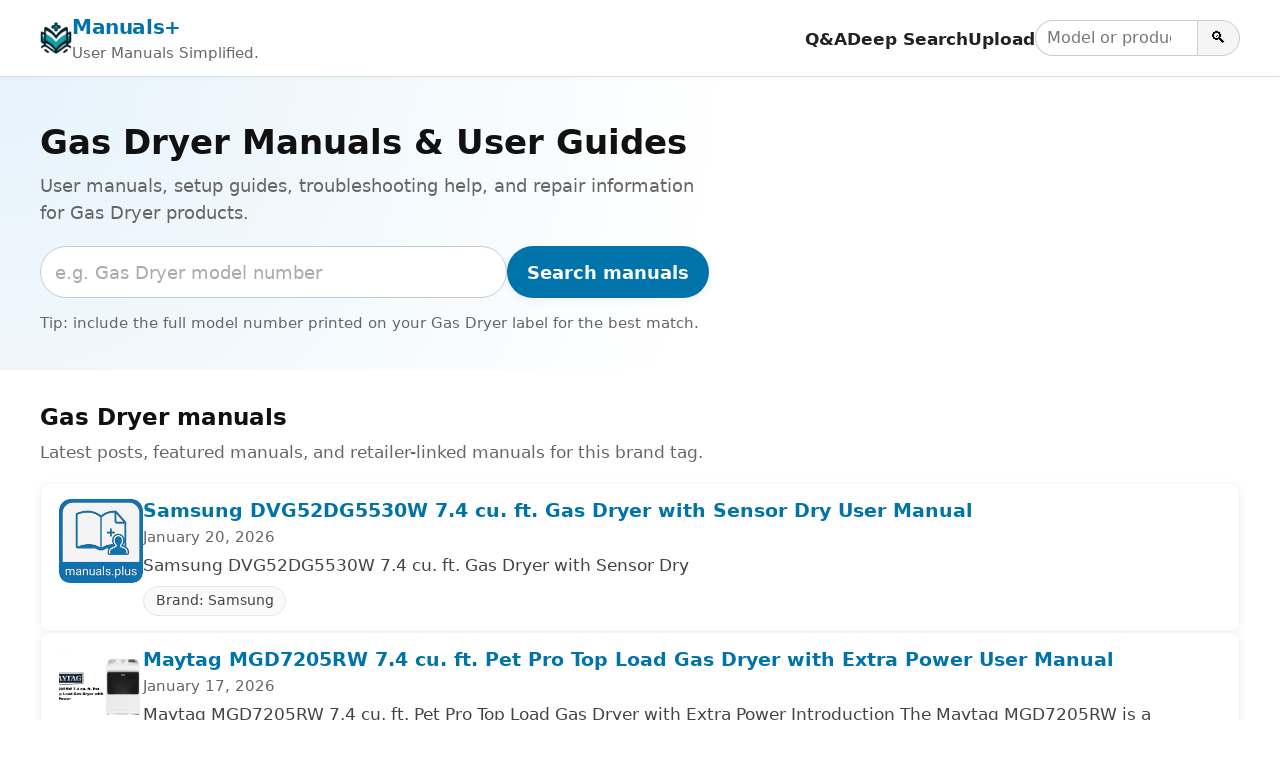

--- FILE ---
content_type: text/html; charset=UTF-8
request_url: https://manuals.plus/tag/gas-dryer
body_size: 12322
content:
<!DOCTYPE html><html lang="en-US"><head><meta charset="UTF-8"/>
<script>var __ezHttpConsent={setByCat:function(src,tagType,attributes,category,force,customSetScriptFn=null){var setScript=function(){if(force||window.ezTcfConsent[category]){if(typeof customSetScriptFn==='function'){customSetScriptFn();}else{var scriptElement=document.createElement(tagType);scriptElement.src=src;attributes.forEach(function(attr){for(var key in attr){if(attr.hasOwnProperty(key)){scriptElement.setAttribute(key,attr[key]);}}});var firstScript=document.getElementsByTagName(tagType)[0];firstScript.parentNode.insertBefore(scriptElement,firstScript);}}};if(force||(window.ezTcfConsent&&window.ezTcfConsent.loaded)){setScript();}else if(typeof getEzConsentData==="function"){getEzConsentData().then(function(ezTcfConsent){if(ezTcfConsent&&ezTcfConsent.loaded){setScript();}else{console.error("cannot get ez consent data");force=true;setScript();}});}else{force=true;setScript();console.error("getEzConsentData is not a function");}},};</script>
<script>var ezTcfConsent=window.ezTcfConsent?window.ezTcfConsent:{loaded:false,store_info:false,develop_and_improve_services:false,measure_ad_performance:false,measure_content_performance:false,select_basic_ads:false,create_ad_profile:false,select_personalized_ads:false,create_content_profile:false,select_personalized_content:false,understand_audiences:false,use_limited_data_to_select_content:false,};function getEzConsentData(){return new Promise(function(resolve){document.addEventListener("ezConsentEvent",function(event){var ezTcfConsent=event.detail.ezTcfConsent;resolve(ezTcfConsent);});});}</script>
<script>if(typeof _setEzCookies!=='function'){function _setEzCookies(ezConsentData){var cookies=window.ezCookieQueue;for(var i=0;i<cookies.length;i++){var cookie=cookies[i];if(ezConsentData&&ezConsentData.loaded&&ezConsentData[cookie.tcfCategory]){document.cookie=cookie.name+"="+cookie.value;}}}}
window.ezCookieQueue=window.ezCookieQueue||[];if(typeof addEzCookies!=='function'){function addEzCookies(arr){window.ezCookieQueue=[...window.ezCookieQueue,...arr];}}
addEzCookies([{name:"ezoab_309095",value:"mod275-c; Path=/; Domain=manuals.plus; Max-Age=7200",tcfCategory:"store_info",isEzoic:"true",},{name:"ezosuibasgeneris-1",value:"4d55027d-4559-439b-4f5e-4e609d2dae33; Path=/; Domain=manuals.plus; Expires=Thu, 21 Jan 2027 03:03:53 UTC; Secure; SameSite=None",tcfCategory:"understand_audiences",isEzoic:"true",}]);if(window.ezTcfConsent&&window.ezTcfConsent.loaded){_setEzCookies(window.ezTcfConsent);}else if(typeof getEzConsentData==="function"){getEzConsentData().then(function(ezTcfConsent){if(ezTcfConsent&&ezTcfConsent.loaded){_setEzCookies(window.ezTcfConsent);}else{console.error("cannot get ez consent data");_setEzCookies(window.ezTcfConsent);}});}else{console.error("getEzConsentData is not a function");_setEzCookies(window.ezTcfConsent);}</script><script type="text/javascript" data-ezscrex='false' data-cfasync='false'>window._ezaq = Object.assign({"edge_cache_status":12,"edge_response_time":89,"url":"https://manuals.plus/tag/gas-dryer"}, typeof window._ezaq !== "undefined" ? window._ezaq : {});</script><script type="text/javascript" data-ezscrex='false' data-cfasync='false'>window._ezaq = Object.assign({"ab_test_id":"mod275-c"}, typeof window._ezaq !== "undefined" ? window._ezaq : {});window.__ez=window.__ez||{};window.__ez.tf={};</script><script type="text/javascript" data-ezscrex='false' data-cfasync='false'>window.ezDisableAds = true;</script>
<script src="https://cmp.gatekeeperconsent.com/min.js" async></script>
<script data-ezscrex='false' data-cfasync='false' data-pagespeed-no-defer>var __ez=__ez||{};__ez.stms=Date.now();__ez.evt={};__ez.script={};__ez.ck=__ez.ck||{};__ez.template={};__ez.template.isOrig=true;__ez.queue=__ez.queue||function(){var e=0,i=0,t=[],n=!1,o=[],r=[],s=!0,a=function(e,i,n,o,r,s,a){var l=arguments.length>7&&void 0!==arguments[7]?arguments[7]:window,d=this;this.name=e,this.funcName=i,this.parameters=null===n?null:w(n)?n:[n],this.isBlock=o,this.blockedBy=r,this.deleteWhenComplete=s,this.isError=!1,this.isComplete=!1,this.isInitialized=!1,this.proceedIfError=a,this.fWindow=l,this.isTimeDelay=!1,this.process=function(){f("... func = "+e),d.isInitialized=!0,d.isComplete=!0,f("... func.apply: "+e);var i=d.funcName.split("."),n=null,o=this.fWindow||window;i.length>3||(n=3===i.length?o[i[0]][i[1]][i[2]]:2===i.length?o[i[0]][i[1]]:o[d.funcName]),null!=n&&n.apply(null,this.parameters),!0===d.deleteWhenComplete&&delete t[e],!0===d.isBlock&&(f("----- F'D: "+d.name),m())}},l=function(e,i,t,n,o,r,s){var a=arguments.length>7&&void 0!==arguments[7]?arguments[7]:window,l=this;this.name=e,this.path=i,this.async=o,this.defer=r,this.isBlock=t,this.blockedBy=n,this.isInitialized=!1,this.isError=!1,this.isComplete=!1,this.proceedIfError=s,this.fWindow=a,this.isTimeDelay=!1,this.isPath=function(e){return"/"===e[0]&&"/"!==e[1]},this.getSrc=function(e){return void 0!==window.__ezScriptHost&&this.isPath(e)&&"banger.js"!==this.name?window.__ezScriptHost+e:e},this.process=function(){l.isInitialized=!0,f("... file = "+e);var i=this.fWindow?this.fWindow.document:document,t=i.createElement("script");t.src=this.getSrc(this.path),!0===o?t.async=!0:!0===r&&(t.defer=!0),t.onerror=function(){var e={url:window.location.href,name:l.name,path:l.path,user_agent:window.navigator.userAgent};"undefined"!=typeof _ezaq&&(e.pageview_id=_ezaq.page_view_id);var i=encodeURIComponent(JSON.stringify(e)),t=new XMLHttpRequest;t.open("GET","//g.ezoic.net/ezqlog?d="+i,!0),t.send(),f("----- ERR'D: "+l.name),l.isError=!0,!0===l.isBlock&&m()},t.onreadystatechange=t.onload=function(){var e=t.readyState;f("----- F'D: "+l.name),e&&!/loaded|complete/.test(e)||(l.isComplete=!0,!0===l.isBlock&&m())},i.getElementsByTagName("head")[0].appendChild(t)}},d=function(e,i){this.name=e,this.path="",this.async=!1,this.defer=!1,this.isBlock=!1,this.blockedBy=[],this.isInitialized=!0,this.isError=!1,this.isComplete=i,this.proceedIfError=!1,this.isTimeDelay=!1,this.process=function(){}};function c(e,i,n,s,a,d,c,u,f){var m=new l(e,i,n,s,a,d,c,f);!0===u?o[e]=m:r[e]=m,t[e]=m,h(m)}function h(e){!0!==u(e)&&0!=s&&e.process()}function u(e){if(!0===e.isTimeDelay&&!1===n)return f(e.name+" blocked = TIME DELAY!"),!0;if(w(e.blockedBy))for(var i=0;i<e.blockedBy.length;i++){var o=e.blockedBy[i];if(!1===t.hasOwnProperty(o))return f(e.name+" blocked = "+o),!0;if(!0===e.proceedIfError&&!0===t[o].isError)return!1;if(!1===t[o].isComplete)return f(e.name+" blocked = "+o),!0}return!1}function f(e){var i=window.location.href,t=new RegExp("[?&]ezq=([^&#]*)","i").exec(i);"1"===(t?t[1]:null)&&console.debug(e)}function m(){++e>200||(f("let's go"),p(o),p(r))}function p(e){for(var i in e)if(!1!==e.hasOwnProperty(i)){var t=e[i];!0===t.isComplete||u(t)||!0===t.isInitialized||!0===t.isError?!0===t.isError?f(t.name+": error"):!0===t.isComplete?f(t.name+": complete already"):!0===t.isInitialized&&f(t.name+": initialized already"):t.process()}}function w(e){return"[object Array]"==Object.prototype.toString.call(e)}return window.addEventListener("load",(function(){setTimeout((function(){n=!0,f("TDELAY -----"),m()}),5e3)}),!1),{addFile:c,addFileOnce:function(e,i,n,o,r,s,a,l,d){t[e]||c(e,i,n,o,r,s,a,l,d)},addDelayFile:function(e,i){var n=new l(e,i,!1,[],!1,!1,!0);n.isTimeDelay=!0,f(e+" ...  FILE! TDELAY"),r[e]=n,t[e]=n,h(n)},addFunc:function(e,n,s,l,d,c,u,f,m,p){!0===c&&(e=e+"_"+i++);var w=new a(e,n,s,l,d,u,f,p);!0===m?o[e]=w:r[e]=w,t[e]=w,h(w)},addDelayFunc:function(e,i,n){var o=new a(e,i,n,!1,[],!0,!0);o.isTimeDelay=!0,f(e+" ...  FUNCTION! TDELAY"),r[e]=o,t[e]=o,h(o)},items:t,processAll:m,setallowLoad:function(e){s=e},markLoaded:function(e){if(e&&0!==e.length){if(e in t){var i=t[e];!0===i.isComplete?f(i.name+" "+e+": error loaded duplicate"):(i.isComplete=!0,i.isInitialized=!0)}else t[e]=new d(e,!0);f("markLoaded dummyfile: "+t[e].name)}},logWhatsBlocked:function(){for(var e in t)!1!==t.hasOwnProperty(e)&&u(t[e])}}}();__ez.evt.add=function(e,t,n){e.addEventListener?e.addEventListener(t,n,!1):e.attachEvent?e.attachEvent("on"+t,n):e["on"+t]=n()},__ez.evt.remove=function(e,t,n){e.removeEventListener?e.removeEventListener(t,n,!1):e.detachEvent?e.detachEvent("on"+t,n):delete e["on"+t]};__ez.script.add=function(e){var t=document.createElement("script");t.src=e,t.async=!0,t.type="text/javascript",document.getElementsByTagName("head")[0].appendChild(t)};__ez.dot=__ez.dot||{};__ez.queue.addFileOnce('/detroitchicago/boise.js', '/detroitchicago/boise.js?gcb=195-10&cb=5', true, [], true, false, true, false);__ez.queue.addFileOnce('/parsonsmaize/abilene.js', '/parsonsmaize/abilene.js?gcb=195-10&cb=e80eca0cdb', true, [], true, false, true, false);__ez.queue.addFileOnce('/parsonsmaize/mulvane.js', '/parsonsmaize/mulvane.js?gcb=195-10&cb=e75e48eec0', true, ['/parsonsmaize/abilene.js'], true, false, true, false);__ez.queue.addFileOnce('/detroitchicago/birmingham.js', '/detroitchicago/birmingham.js?gcb=195-10&cb=539c47377c', true, ['/parsonsmaize/abilene.js'], true, false, true, false);</script>
<script data-ezscrex="false" type="text/javascript" data-cfasync="false">window._ezaq = Object.assign({"ad_cache_level":0,"adpicker_placement_cnt":0,"ai_placeholder_cache_level":0,"ai_placeholder_placement_cnt":-1,"article_category":"Gas Dryer","domain":"manuals.plus","domain_id":309095,"ezcache_level":1,"ezcache_skip_code":0,"has_bad_image":0,"has_bad_words":0,"is_sitespeed":0,"lt_cache_level":0,"response_size":39473,"response_size_orig":33712,"response_time_orig":65,"template_id":5,"url":"https://manuals.plus/tag/gas-dryer","word_count":0,"worst_bad_word_level":0}, typeof window._ezaq !== "undefined" ? window._ezaq : {});__ez.queue.markLoaded('ezaqBaseReady');</script>
<script type='text/javascript' data-ezscrex='false' data-cfasync='false'>
window.ezAnalyticsStatic = true;

function analyticsAddScript(script) {
	var ezDynamic = document.createElement('script');
	ezDynamic.type = 'text/javascript';
	ezDynamic.innerHTML = script;
	document.head.appendChild(ezDynamic);
}
function getCookiesWithPrefix() {
    var allCookies = document.cookie.split(';');
    var cookiesWithPrefix = {};

    for (var i = 0; i < allCookies.length; i++) {
        var cookie = allCookies[i].trim();

        for (var j = 0; j < arguments.length; j++) {
            var prefix = arguments[j];
            if (cookie.indexOf(prefix) === 0) {
                var cookieParts = cookie.split('=');
                var cookieName = cookieParts[0];
                var cookieValue = cookieParts.slice(1).join('=');
                cookiesWithPrefix[cookieName] = decodeURIComponent(cookieValue);
                break; // Once matched, no need to check other prefixes
            }
        }
    }

    return cookiesWithPrefix;
}
function productAnalytics() {
	var d = {"pr":[6,3],"omd5":"f478d5b549b1ca03534e4eea7dd0c525","nar":"risk score"};
	d.u = _ezaq.url;
	d.p = _ezaq.page_view_id;
	d.v = _ezaq.visit_uuid;
	d.ab = _ezaq.ab_test_id;
	d.e = JSON.stringify(_ezaq);
	d.ref = document.referrer;
	d.c = getCookiesWithPrefix('active_template', 'ez', 'lp_');
	if(typeof ez_utmParams !== 'undefined') {
		d.utm = ez_utmParams;
	}

	var dataText = JSON.stringify(d);
	var xhr = new XMLHttpRequest();
	xhr.open('POST','/ezais/analytics?cb=1', true);
	xhr.onload = function () {
		if (xhr.status!=200) {
            return;
		}

        if(document.readyState !== 'loading') {
            analyticsAddScript(xhr.response);
            return;
        }

        var eventFunc = function() {
            if(document.readyState === 'loading') {
                return;
            }
            document.removeEventListener('readystatechange', eventFunc, false);
            analyticsAddScript(xhr.response);
        };

        document.addEventListener('readystatechange', eventFunc, false);
	};
	xhr.setRequestHeader('Content-Type','text/plain');
	xhr.send(dataText);
}
__ez.queue.addFunc("productAnalytics", "productAnalytics", null, true, ['ezaqBaseReady'], false, false, false, true);
</script><base href="https://manuals.plus/tag/gas-dryer"/>

<meta http-equiv="X-UA-Compatible" content="IE=edge"/>
<meta name="viewport" content="width=device-width, initial-scale=1, viewport-fit=cover"/>

<title>Gas Dryer Manuals &amp; User Guides - Manuals+</title>
<meta name="description" content="User manuals, setup guides, troubleshooting help, and repair information for Gas Dryer products."/>
<link rel="canonical" href="https://manuals.plus/tag/gas-dryer"/>

<link rel="alternate" hreflang="en" href="https://manuals.plus/tag/gas-dryer"/>
<link rel="alternate" hreflang="x-default" href="https://manuals.plus/tag/gas-dryer"/>


<link rel="icon" href="https://manuals.plus/favicon.ico" sizes="any"/>
<link rel="icon" type="image/png" sizes="96x96" href="https://manuals.plus/favicon-96x96.png"/>
<link rel="apple-touch-icon" href="https://manuals.plus/apple-touch-icon.png"/>

<meta property="og:type" content="website"/>
<meta property="og:title" content="Gas Dryer Manuals &amp; User Guides - Manuals+"/>
<meta property="og:description" content="User manuals, setup guides, troubleshooting help, and repair information for Gas Dryer products."/>
<meta property="og:url" content="https://manuals.plus/tag/gas-dryer"/>
<meta property="og:site_name" content="Manuals+"/>

<meta name="twitter:card" content="summary_large_image"/>
<meta name="twitter:title" content="Gas Dryer Manuals &amp; User Guides - Manuals+"/>
<meta name="twitter:description" content="User manuals, setup guides, troubleshooting help, and repair information for Gas Dryer products."/>

<meta name="category" content="Gas Dryer"/>

<link rel="preconnect" href="https://manuals.plus" crossorigin=""/>
<link rel="dns-prefetch" href="//manuals.plus"/>

<link rel="preconnect" href="https://pagead2.googlesyndication.com" crossorigin=""/>
<link rel="dns-prefetch" href="//pagead2.googlesyndication.com"/>
<link rel="preconnect" href="https://securepubads.g.doubleclick.net" crossorigin=""/>
<link rel="dns-prefetch" href="//securepubads.g.doubleclick.net"/>

<style>
.manual-card-title,.site-description,.video-card .meta,.video-card .title{text-overflow:ellipsis;overflow:hidden;white-space:nowrap}
:root{--brand:#0073aa;--brand-dark:#005885;--bg:#ffffff;--border:#e0e0e0;--text:#111111;--muted:#666666;--radius:10px;--shadow:0 2px 10px rgba(0,0,0,.06);--max-width:1200px}
*,::after,::before{box-sizing:border-box;margin:0;padding:0}
html{font-size:18px;-webkit-text-size-adjust:100%;line-height:1.5}
body{margin:0;font-family:-apple-system,BlinkMacSystemFont,"Segoe UI",Roboto,Oxygen,Ubuntu,Cantarell,"Fira Sans","Droid Sans","Helvetica Neue",sans-serif;color:var(--text);background:var(--bg);-webkit-font-smoothing:antialiased}
img{max-width:100%;height:auto;border-style:none}
a{color:var(--brand);text-decoration:none}
a:hover{color:var(--brand-dark);text-decoration:underline}
button,input{font:inherit}
button{cursor:pointer}
.wrap{max-width:var(--max-width);margin:0 auto;padding:0 1rem}

.site{min-height:100vh;display:flex;flex-direction:column}
.site-header{position:sticky;top:0;z-index:10;background:#fff;border-bottom:1px solid var(--border);box-shadow:0 1px 4px rgba(0,0,0,.04)}
.header-inner{display:flex;align-items:center;justify-content:space-between;gap:1rem;flex-wrap:wrap;padding:.7rem 0}
.site-branding{display:flex;align-items:center;gap:.6rem;min-width:0}
.site-logo{display:inline-block;width:32px;height:32px;border-radius:7px}
.site-title{font-weight:700;font-size:1.1rem;letter-spacing:-.02em;white-space:nowrap}
.site-description{font-size:.85rem;color:var(--muted)}

/* category.php header nav */
.main-navigation{display:flex;align-items:center;gap:1rem;margin-left:auto}
.menu-toggle{display:none;border:0;background:0;font-size:1.4rem;padding:.25rem .5rem}
.menu-wrapper{list-style:none;display:flex;align-items:center;gap:1rem}
.menu-item a{font-weight:600;font-size:.93rem;color:#222}
.menu-item a:hover{text-decoration:none;color:var(--brand)}
.header-search-form{display:flex;align-items:center;gap:0}
.header-search-field{padding:.3rem .6rem;border:1px solid #ccc;border-right:none;border-radius:999px 0 0 999px;font-size:.9rem;width:9rem}
.header-search-submit{border:1px solid #ccc;border-radius:0 999px 999px 0;padding:.3rem .7rem;background:#f5f5f5;font-size:.9rem}
.header-search-submit:hover{background:#e8e8e8}

.site-content{flex:1 0 auto}

.brand-hero{padding:2.5rem 1rem 2rem;background:radial-gradient(circle at top left,#e6f3fb 0,transparent 55%),#fff}
.brand-hero-inner{max-width:var(--max-width);margin:0 auto;display:grid;grid-template-columns:minmax(0,2.2fr) minmax(0,1.6fr);gap:2.5rem;align-items:center}
.brand-hero-title{font-size:1.9rem;line-height:1.2;margin-bottom:.5rem}
.brand-hero-subtitle{font-size:1rem;color:var(--muted);margin-bottom:1.1rem}
.brand-hero-search-form{display:flex;flex-wrap:wrap;gap:.5rem;margin-bottom:.75rem}
.brand-hero-search-field{flex:1 1 320px;min-width:0;padding:.65rem .8rem;border-radius:999px;border:1px solid #ccc}
.brand-hero-search-field::placeholder{color:#aaa}
.brand-button-primary{background:var(--brand);color:#fff;border-radius:999px;border:none;padding:.65rem 1.1rem;font-weight:600;box-shadow:var(--shadow)}
.brand-button-primary:hover{background:var(--brand-dark);box-shadow:0 3px 10px rgba(0,0,0,.12)}
.brand-hero-meta{font-size:.85rem;color:var(--muted)}

.brand-hero-aside{background:#fff;box-shadow:var(--shadow);border-radius:var(--radius);padding:1.25rem 1.35rem;border:1px solid rgba(0,0,0,.04)}
.brand-hero-aside h2{font-size:1rem;font-weight:600;margin-bottom:.4rem}
.brand-meta-list{list-style:none;margin:0;padding:0;font-size:.9rem;color:var(--muted)}
.brand-meta-list li{margin:.25rem 0}

.brand-section{padding:1.75rem 1rem 1.5rem}
.brand-section-inner{max-width:var(--max-width);margin:0 auto}
.brand-section-header{margin-bottom:1rem}
.brand-section-header h2{font-size:1.25rem;margin-bottom:.3rem}
.brand-section-header p{font-size:.95rem;color:var(--muted)}

/* FULL-WIDTH ROW LIST */
.manuals-list{display:flex;flex-direction:column;gap:12px}
.manual-row{
  background:#fff;
  border:1px solid rgba(0,0,0,.04);
  border-radius:var(--radius);
  box-shadow:var(--shadow);
  padding:.85rem 1rem;
  display:flex;
  gap:1rem;
  align-items:flex-start
}
.manual-row-thumb{
  flex:0 0 84px;
  width:84px;
  height:84px;
  border-radius:10px;
  overflow:hidden;
  background:#f4f4f4
}
.manual-row-thumb img{width:100%;height:100%;object-fit:cover}
.manual-row-body{flex:1 1 auto;min-width:0}
.manual-row-title{font-size:1.05rem;margin:0 0 .2rem;line-height:1.25}
.manual-row-meta{font-size:.85rem;color:var(--muted);margin-bottom:.3rem}
.manual-row-desc{font-size:.95rem;color:#444}
.manual-row-badges{margin-top:.45rem;display:flex;gap:.4rem;flex-wrap:wrap}
.manual-badge{
  display:inline-flex;
  align-items:center;
  font-size:.8rem;
  border:1px solid #e6e6e6;
  border-radius:999px;
  padding:.18rem .65rem;
  color:#444;
  background:#fafafa
}

/* Upload list */
.user-uploaded-manuals-list{list-style:disc;margin:0;padding-left:1.25em}
.user-uploaded-manuals-item{margin-bottom:1.2rem}
.user-uploaded-manuals-item .entry-title{font-size:1rem;margin:0 0 .25rem}

/* Videos (unchanged grid style) */
.video-grid{display:grid;grid-template-columns:repeat(auto-fill,minmax(260px,1fr));gap:16px}
.video-card{border:1px solid #eee;border-radius:12px;overflow:hidden;background:#fff;box-shadow:var(--shadow)}
.video-card .thumb{position:relative;aspect-ratio:16/9;background:#f4f4f4;overflow:hidden}
.video-card .thumb img{width:100%;height:100%;object-fit:cover}
.video-card .play-overlay{position:absolute;top:50%;left:50%;transform:translate(-50%,-50%);width:60px;height:60px;background:rgba(0,0,0,.5);border-radius:50%;display:flex;align-items:center;justify-content:center}
.video-card .play-overlay div{width:0;height:0;margin-left:4px;border-left:18px solid #fff;border-top:10px solid transparent;border-bottom:10px solid transparent}
.video-card .info{padding:10px 12px}
.video-card .title{font-size:15px;line-height:1.3;margin:0 0 6px}
.video-card .meta{font-size:12px;color:#666}

/* Pagination */
.pagination{display:flex;justify-content:center;gap:.35rem;margin:1.25rem 0 0;font-size:.9rem;flex-wrap:wrap}
.pagination a,.pagination span{padding:.35rem .7rem;border-radius:999px;border:1px solid #ddd;text-decoration:none}
.pagination .current{background:var(--brand);color:#fff;border-color:var(--brand)}
.pagination a:hover{border-color:var(--brand-dark);color:var(--brand-dark)}

/* Restored footer styling */
.site-footer{border-top:1px solid var(--border);margin-top:1.5rem;background:#fafafa}
.footer-inner{max-width:var(--max-width);margin:0 auto;padding:1.4rem 1rem 1.6rem}
.site-info{font-size:.85rem;color:var(--muted)}
.site-info-links a{margin-right:.4rem}
.site-info small{font-size:.8rem;color:#777}

@media (max-width:900px){
  .brand-hero-inner{grid-template-columns:1fr;gap:1.5rem}
}
@media (max-width:780px){
  .main-navigation{margin-left:auto}
  .menu-toggle{display:block}
  .menu-wrapper{
    position:absolute;top:100%;right:1rem;background:#fff;border-radius:var(--radius);
    border:1px solid var(--border);box-shadow:var(--shadow);padding:.5rem .75rem;
    flex-direction:column;align-items:flex-start;min-width:190px;display:none
  }
  .main-navigation.toggled .menu-wrapper{display:flex}
  .site-description{display:none}
}
@media (max-width:520px){
  .manual-row{flex-direction:column}
  .manual-row-thumb{width:100%;height:160px;flex:0 0 auto}
}

.screen-reader-text{position:absolute;width:1px;height:1px;padding:0;margin:-1px;overflow:hidden;clip:rect(0,0,0,0);white-space:nowrap;border:0}
</style>

<script>
document.addEventListener("DOMContentLoaded",function(){
  var t=document.getElementById("nav-toggle");
  var n=document.getElementById("primary-nav");
  if(t&&n){
    t.addEventListener("click",function(){
      var e="true"===t.getAttribute("aria-expanded");
      t.setAttribute("aria-expanded",String(!e));
      n.classList.toggle("toggled");
    });
  }
});
</script>

<script async="" src="https://pagead2.googlesyndication.com/pagead/js/adsbygoogle.js?client=ca-pub-0545639743190253" crossorigin="anonymous"></script>
<style>body{font-family:-apple-system,system-ui,BlinkMacSystemFont,'Segoe UI',Roboto,Oxygen,Ubuntu,Cantarell,'Fira Sans','Droid Sans','Helvetica Neue',sans-serif}code{font-family:Menlo,Consolas,Monaco,Liberation Mono,Lucida Console,monospace}</style><script type='text/javascript'>
var ezoTemplate = 'orig_site';
var ezouid = '1';
var ezoFormfactor = '1';
</script><script data-ezscrex="false" type='text/javascript'>
var soc_app_id = '0';
var did = 309095;
var ezdomain = 'manuals.plus';
var ezoicSearchable = 1;
</script></head>

<body><script id="rewarded-custom-ezoic" src="https://g.ezoic.net/porpoiseant/rcs.js?did=309095&url=https%3A%2F%2Fmanuals.plus%2Ftag%2Fgas-dryer" async></script>
<div class="site">
  <!-- category.php header -->
  <header class="site-header" id="masthead">
    <div class="wrap header-inner">
      <div class="site-branding">
        <a href="https://manuals.plus" class="site-logo" aria-label="Manuals+ home">
          <img src="https://manuals.plus/logo.png" alt="Manuals+ logo" width="32" height="32" loading="eager" fetchpriority="high"/>
        </a>
        <div>
          <div class="site-title"><a href="https://manuals.plus">Manuals+</a></div>
          <div class="site-description">User Manuals Simplified.</div>
        </div>
      </div>

      <nav class="main-navigation" aria-label="Primary navigation" id="primary-nav">
        <button id="nav-toggle" class="menu-toggle" aria-expanded="false" aria-controls="primary-menu">
          ☰ <span class="screen-reader-text">Toggle navigation</span>
        </button>
        <ul id="primary-menu" class="menu-wrapper">
          <li class="menu-item"><a href="https://manuals.plus/qa">Q&amp;A</a></li>
          <li class="menu-item"><a href="https://manuals.plus/deep-search">Deep Search</a></li>
          <li class="menu-item"><a href="https://manuals.plus/upload">Upload</a></li>
          <li class="menu-item">
            <form class="header-search-form" role="search" method="get" action="https://manuals.plus/deep-search">
              <label for="header-search" class="screen-reader-text">Search manuals</label>
              <input id="header-search" class="header-search-field" type="search" name="query" placeholder="Model or product name"/>
              <button class="header-search-submit" type="submit" aria-label="Search">🔍</button>
            </form>
          </li>
        </ul>
      </nav>
    </div>
  </header>

  <main class="site-content" id="content">
    <section class="brand-hero" aria-labelledby="brand-hero-title">
      <div class="brand-hero-inner">
        <div>
          <h1 class="brand-hero-title" id="brand-hero-title">
            Gas Dryer Manuals &amp; User Guides
          </h1>
          <p class="brand-hero-subtitle">User manuals, setup guides, troubleshooting help, and repair information for Gas Dryer products.</p>

          <!-- Single-field search; tag only in placeholder -->
          <form class="brand-hero-search-form" role="search" method="get" action="https://manuals.plus/deep-search">
            <label for="tag-search" class="screen-reader-text">Search manuals</label>
            <input id="tag-search" name="query" class="brand-hero-search-field" type="search" placeholder="e.g. Gas Dryer model number" autocomplete="off"/>
            <button type="submit" class="brand-button-primary">Search manuals</button>
          </form>

          <p class="brand-hero-meta">
            Tip: include the full model number printed on your Gas Dryer label for the best match.          </p>
        </div>
              </div>
    </section>

  
    <!-- Unified list -->
    <section class="brand-section">
      <div class="brand-section-inner">
        <div class="brand-section-header">
          <h2>Gas Dryer manuals</h2>
          <p>Latest posts, featured manuals, and retailer-linked manuals for this brand tag.</p>
        </div>

                  <div class="manuals-list">
                                        <article class="manual-row">
                <div class="manual-row-thumb">
                  <a href="https://manuals.plus/samsung/samsung-dvg52dg5530w-7-4-cu-ft-gas-dryer-with-sensor-dry-user-manual">
                    <img src="https://manuals.plus/doc-icon.png" alt="Samsung DVG52DG5530W 7.4 cu. ft. Gas Dryer with Sensor Dry User Manual" loading="lazy" decoding="async"/>
                  </a>
                </div>

                <div class="manual-row-body">
                  <h3 class="manual-row-title">
                    <a href="https://manuals.plus/samsung/samsung-dvg52dg5530w-7-4-cu-ft-gas-dryer-with-sensor-dry-user-manual">Samsung DVG52DG5530W 7.4 cu. ft. Gas Dryer with Sensor Dry User Manual</a>
                  </h3>

                                      <div class="manual-row-meta">January 20, 2026</div>
                  
                                      <div class="manual-row-desc">Samsung DVG52DG5530W 7.4 cu. ft. Gas Dryer with Sensor Dry</div>
                  
                  <div class="manual-row-badges">
                                          <a class="manual-badge" href="https://manuals.plus/category/samsung">
                        Brand: Samsung                      </a>
                                      </div>
                </div>
              </article>
                                        <article class="manual-row">
                <div class="manual-row-thumb">
                  <a href="https://manuals.plus/maytag/maytag-mgd7205rw-7-4-cu-ft-pet-pro-top-load-gas-dryer-with-extra-power-user-manual">
                    <img src="https://manuals.plus/wp-content/uploads/2026/01/Maytag‑MGD7205RW‑7.4‑cu.ft_.‑Pet‑Pro‑Top‑Load‑Gas‑Dryer‑with‑Extra‑Power‑featured-1-150x150.png" alt="Maytag MGD7205RW 7.4 cu. ft. Pet Pro Top Load Gas Dryer with Extra Power User Manual" loading="lazy" decoding="async"/>
                  </a>
                </div>

                <div class="manual-row-body">
                  <h3 class="manual-row-title">
                    <a href="https://manuals.plus/maytag/maytag-mgd7205rw-7-4-cu-ft-pet-pro-top-load-gas-dryer-with-extra-power-user-manual">Maytag MGD7205RW 7.4 cu. ft. Pet Pro Top Load Gas Dryer with Extra Power User Manual</a>
                  </h3>

                                      <div class="manual-row-meta">January 17, 2026</div>
                  
                                      <div class="manual-row-desc">Maytag MGD7205RW 7.4 cu. ft. Pet Pro Top Load Gas Dryer with Extra Power Introduction The Maytag MGD7205RW is a 7.4 cubic‑foot pet‑friendly gas dryer built for families and households that need large capacity, strong drying performance, and convenient pet‑hair management.…</div>
                  
                  <div class="manual-row-badges">
                                          <a class="manual-badge" href="https://manuals.plus/category/maytag">
                        Brand: Maytag                      </a>
                                      </div>
                </div>
              </article>
                                        <article class="manual-row">
                <div class="manual-row-thumb">
                  <a href="https://manuals.plus/lg/lg-dlgx4001w-7-4-cu-ft-gas-dryer-with-turbosteam-and-built-in-intelligence-user-manual">
                    <img src="https://manuals.plus/wp-content/uploads/2026/01/LG-DLGX4001W-7.4-cu.-ft.-Gas-Dryer-with-TurboSteam-and-Built-In-Intelligence-featured-1-150x150.png" alt="LG DLGX4001W 7.4 cu. ft. Gas Dryer with TurboSteam and Built-In Intelligence User Manual" loading="lazy" decoding="async"/>
                  </a>
                </div>

                <div class="manual-row-body">
                  <h3 class="manual-row-title">
                    <a href="https://manuals.plus/lg/lg-dlgx4001w-7-4-cu-ft-gas-dryer-with-turbosteam-and-built-in-intelligence-user-manual">LG DLGX4001W 7.4 cu. ft. Gas Dryer with TurboSteam and Built-In Intelligence User Manual</a>
                  </h3>

                                      <div class="manual-row-meta">January 16, 2026</div>
                  
                                      <div class="manual-row-desc">LG DLGX4001W 7.4 cu. ft. Gas Dryer with TurboSteam and Built-In Intelligence Introduction The LG DLGX4001W is a high-performance 7.4 cu. ft. gas dryer designed to streamline laundry day with advanced automation and steam capabilities. It is the gas-powered counterpart…</div>
                  
                  <div class="manual-row-badges">
                                          <a class="manual-badge" href="https://manuals.plus/category/lg">
                        Brand: LG                      </a>
                                      </div>
                </div>
              </article>
                                        <article class="manual-row">
                <div class="manual-row-thumb">
                  <a href="https://manuals.plus/lg/lg-dlex7880we-5-5-cu-ft-smart-wi-fi-enabled-top-load-washer-and-7-3-cu-ft-smart-wi-fi-enabled-gas-dryer-user-guide">
                    <img src="https://manuals.plus/wp-content/uploads/2026/01/LG‑DLEX7880WE‑5.5‑cu.ft_.‑Smart‑Wi‑Fi‑Enabled‑Top‑Load‑Washer‑and‑7.3‑cu.ft_.‑Smart‑Wi‑Fi‑Enabled‑Gas‑Dryer‑featured-150x150.png" alt="LG DLEX7880WE 5.5 cu. ft. Smart wi-fi Enabled Top Load Washer and 7.3 cu. ft. Smart Wi-Fi Enabled Gas Dryer User Guide" loading="lazy" decoding="async"/>
                  </a>
                </div>

                <div class="manual-row-body">
                  <h3 class="manual-row-title">
                    <a href="https://manuals.plus/lg/lg-dlex7880we-5-5-cu-ft-smart-wi-fi-enabled-top-load-washer-and-7-3-cu-ft-smart-wi-fi-enabled-gas-dryer-user-guide">LG DLEX7880WE 5.5 cu. ft. Smart wi-fi Enabled Top Load Washer and 7.3 cu. ft. Smart Wi-Fi Enabled Gas Dryer User Guide</a>
                  </h3>

                                      <div class="manual-row-meta">January 16, 2026</div>
                  
                                      <div class="manual-row-desc">LG DLEX7880WE 5.5 cu. ft. Smart wi-fi Enabled Top Load Washer and 7.3 cu. ft. Smart Wi-Fi Enabled Gas Dryer Introduction This LG laundry pair is a high-capacity, smart-enabled duo designed for modern homes that require efficiency without sacrificing fabric…</div>
                  
                  <div class="manual-row-badges">
                                          <a class="manual-badge" href="https://manuals.plus/category/lg">
                        Brand: LG                      </a>
                                      </div>
                </div>
              </article>
                                        <article class="manual-row">
                <div class="manual-row-thumb">
                  <a href="https://manuals.plus/lg/lg-wt7400cv-dlg7401ve-5-5-cu-ft-mega-capacity-top-load-washer-and-7-3-cu-ft-ultra-large-capacity-gas-dryer-user-manual">
                    <img src="https://manuals.plus/wp-content/uploads/2026/01/LG‑WT7400CV‑DLG7401VE‑5.5‑cu.ft_.‑Mega‑Capacity‑Top‑Load‑Washer‑and‑7.3‑cu.ft_.‑Ultra‑Large‑Capacity‑Gas‑Dryer‑featured-1-150x150.png" alt="LG WT7400CV-DLG7401VE 5.5 cu. ft. Mega Capacity Top Load Washer and 7.3 cu. ft. Ultra Large Capacity Gas Dryer User Manual" loading="lazy" decoding="async"/>
                  </a>
                </div>

                <div class="manual-row-body">
                  <h3 class="manual-row-title">
                    <a href="https://manuals.plus/lg/lg-wt7400cv-dlg7401ve-5-5-cu-ft-mega-capacity-top-load-washer-and-7-3-cu-ft-ultra-large-capacity-gas-dryer-user-manual">LG WT7400CV-DLG7401VE 5.5 cu. ft. Mega Capacity Top Load Washer and 7.3 cu. ft. Ultra Large Capacity Gas Dryer User Manual</a>
                  </h3>

                                      <div class="manual-row-meta">January 16, 2026</div>
                  
                                      <div class="manual-row-desc">LG WT7400CV-DLG7401VE 5.5 cu. ft. Mega Capacity Top Load Washer and 7.3 cu. ft. Ultra Large Capacity Gas Dryer Introduction The LG WT7400CV / DLG7401VE laundry pair combines a 5.5 cubic-foot mega-capacity top-load washer with a 7.3 cubic-foot ultra-large capacity…</div>
                  
                  <div class="manual-row-badges">
                                          <a class="manual-badge" href="https://manuals.plus/category/lg">
                        Brand: LG                      </a>
                                      </div>
                </div>
              </article>
                                        <article class="manual-row">
                <div class="manual-row-thumb">
                  <a href="https://manuals.plus/lg/lg-wm8980hva-dlgx8981v-5-2-cu-ft-front-load-washer-and-9-0-cu-ft-gas-dryer-with-built-in-intelligence-user-manual-2">
                    <img src="https://manuals.plus/doc-icon.png" alt="LG WM8980HVA-DLGX8981V 5.2 cu. ft. Front Load Washer and 9.0 cu. ft. Gas Dryer with Built-In Intelligence User Manual" loading="lazy" decoding="async"/>
                  </a>
                </div>

                <div class="manual-row-body">
                  <h3 class="manual-row-title">
                    <a href="https://manuals.plus/lg/lg-wm8980hva-dlgx8981v-5-2-cu-ft-front-load-washer-and-9-0-cu-ft-gas-dryer-with-built-in-intelligence-user-manual-2">LG WM8980HVA-DLGX8981V 5.2 cu. ft. Front Load Washer and 9.0 cu. ft. Gas Dryer with Built-In Intelligence User Manual</a>
                  </h3>

                                      <div class="manual-row-meta">January 12, 2026</div>
                  
                                      <div class="manual-row-desc">LG WM8980HVA-DLGX8981V 5.2 cu. ft. Front Load Washer and 9.0 cu. ft. Gas Dryer with Built-In Intelligence</div>
                  
                  <div class="manual-row-badges">
                                          <a class="manual-badge" href="https://manuals.plus/category/lg">
                        Brand: LG                      </a>
                                      </div>
                </div>
              </article>
                                        <article class="manual-row">
                <div class="manual-row-thumb">
                  <a href="https://manuals.plus/lg/lg-wm8980hva-dlgx8981v-5-2-cu-ft-front-load-washer-and-9-0-cu-ft-gas-dryer-with-built-in-intelligence-user-manual">
                    <img src="https://manuals.plus/wp-content/uploads/2026/01/LG-WM8980HVA-DLGX8981V-5.2-cu.-ft.-Front-Load-Washer-and-9.0-cu.ft_.-Gas-Dryer-with-Built-In-Intelligence-featured-1-150x150.png" alt="LG WM8980HVA-DLGX8981V 5.2 cu. ft. Front Load Washer and 9.0 cu. ft. Gas Dryer with Built-In Intelligence User Manual" loading="lazy" decoding="async"/>
                  </a>
                </div>

                <div class="manual-row-body">
                  <h3 class="manual-row-title">
                    <a href="https://manuals.plus/lg/lg-wm8980hva-dlgx8981v-5-2-cu-ft-front-load-washer-and-9-0-cu-ft-gas-dryer-with-built-in-intelligence-user-manual">LG WM8980HVA-DLGX8981V 5.2 cu. ft. Front Load Washer and 9.0 cu. ft. Gas Dryer with Built-In Intelligence User Manual</a>
                  </h3>

                                      <div class="manual-row-meta">January 12, 2026</div>
                  
                                      <div class="manual-row-desc">LG WM8980HVA-DLGX8981V 5.2 cu. ft. Front Load Washer and 9.0 cu. ft. Gas Dryer with Built-In Intelligence Introduction The LG WM8980HVA 5.2 cu. ft. front-load washer paired with the DLGX8981V 9.0 cu. ft. gas dryer represents LG’s flagship smart laundry solution. Engineered for high-capacity,…</div>
                  
                  <div class="manual-row-badges">
                                          <a class="manual-badge" href="https://manuals.plus/category/lg">
                        Brand: LG                      </a>
                                      </div>
                </div>
              </article>
                                        <article class="manual-row">
                <div class="manual-row-thumb">
                  <a href="https://manuals.plus/lg/lg-wm6500hba-dlgx6501b-5-0-cu-ft-mega-capacity-smart-front-load-washer-and-7-4-cu-ft-gas-dryer-with-ai-sensor-dry-user-manual">
                    <img src="https://manuals.plus/wp-content/uploads/2026/01/LG‑WM6500HBA‑DLGX6501B‑5.0‑cu.ft_.‑Mega‑Capacity‑Smart‑Front‑Load‑Washer‑and‑7.4‑cu.ft_.‑Gas‑Dryer‑with‑AI‑Sensor‑Dry‑featured-1-150x150.png" alt="LG WM6500HBA-DLGX6501B 5.0 cu.ft. Mega Capacity Smart Front Load Washer and 7.4 cu.ft. Gas Dryer with AI Sensor Dry User Manual" loading="lazy" decoding="async"/>
                  </a>
                </div>

                <div class="manual-row-body">
                  <h3 class="manual-row-title">
                    <a href="https://manuals.plus/lg/lg-wm6500hba-dlgx6501b-5-0-cu-ft-mega-capacity-smart-front-load-washer-and-7-4-cu-ft-gas-dryer-with-ai-sensor-dry-user-manual">LG WM6500HBA-DLGX6501B 5.0 cu.ft. Mega Capacity Smart Front Load Washer and 7.4 cu.ft. Gas Dryer with AI Sensor Dry User Manual</a>
                  </h3>

                                      <div class="manual-row-meta">January 10, 2026</div>
                  
                                      <div class="manual-row-desc">LG WM6500HBA-DLGX6501B 5.0 cu.ft. Mega Capacity Smart Front Load Washer and 7.4 cu.ft. Gas Dryer with AI Sensor Dry Introduction The LG WM6500HBA is a 5.0 cu.ft. mega capacity smart front load washer designed to provide powerful, efficient cleaning for…</div>
                  
                  <div class="manual-row-badges">
                                          <a class="manual-badge" href="https://manuals.plus/category/lg">
                        Brand: LG                      </a>
                                      </div>
                </div>
              </article>
                                        <article class="manual-row">
                <div class="manual-row-thumb">
                  <a href="https://manuals.plus/lg/lg-wm4500hba-dlgx4501b-5-0-cu-ft-front-load-washer-with-turbowash-360-and-7-4-cu-ft-gas-dryer-with-intelligence-user-manual-2">
                    <img src="https://manuals.plus/doc-icon.png" alt="LG WM4500HBA-DLGX4501B 5.0 cu.ft. Front Load Washer with TurboWash 360 and 7.4 cu.ft. Gas Dryer with Intelligence User Manual" loading="lazy" decoding="async"/>
                  </a>
                </div>

                <div class="manual-row-body">
                  <h3 class="manual-row-title">
                    <a href="https://manuals.plus/lg/lg-wm4500hba-dlgx4501b-5-0-cu-ft-front-load-washer-with-turbowash-360-and-7-4-cu-ft-gas-dryer-with-intelligence-user-manual-2">LG WM4500HBA-DLGX4501B 5.0 cu.ft. Front Load Washer with TurboWash 360 and 7.4 cu.ft. Gas Dryer with Intelligence User Manual</a>
                  </h3>

                                      <div class="manual-row-meta">January 10, 2026</div>
                  
                                      <div class="manual-row-desc">LG WM4500HBA-DLGX4501B 5.0 cu.ft. Front Load Washer with TurboWash 360 and 7.4 cu.ft. Gas Dryer with Intelligence</div>
                  
                  <div class="manual-row-badges">
                                          <a class="manual-badge" href="https://manuals.plus/category/lg">
                        Brand: LG                      </a>
                                      </div>
                </div>
              </article>
                                        <article class="manual-row">
                <div class="manual-row-thumb">
                  <a href="https://manuals.plus/lg/lg-wm4500hba-dlgx4501b-5-0-cu-ft-front-load-washer-with-turbowash-360-and-7-4-cu-ft-gas-dryer-with-intelligence-user-manual">
                    <img src="https://manuals.plus/wp-content/uploads/2026/01/LG-WM4500HBA-DLGX4501B-5.0-cu.ft_.-Front-Load-Washer-with-TurboWash-360-and-7.4-cu.ft_.-Gas-Dryer-with-Intelligence-featured-1-150x150.png" alt="LG WM4500HBA-DLGX4501B 5.0 cu.ft. Front Load Washer with TurboWash 360 and 7.4 cu.ft. Gas Dryer with Intelligence User Manual" loading="lazy" decoding="async"/>
                  </a>
                </div>

                <div class="manual-row-body">
                  <h3 class="manual-row-title">
                    <a href="https://manuals.plus/lg/lg-wm4500hba-dlgx4501b-5-0-cu-ft-front-load-washer-with-turbowash-360-and-7-4-cu-ft-gas-dryer-with-intelligence-user-manual">LG WM4500HBA-DLGX4501B 5.0 cu.ft. Front Load Washer with TurboWash 360 and 7.4 cu.ft. Gas Dryer with Intelligence User Manual</a>
                  </h3>

                                      <div class="manual-row-meta">January 10, 2026</div>
                  
                                      <div class="manual-row-desc">LG WM4500HBA-DLGX4501B 5.0 cu.ft. Front Load Washer with TurboWash 360 and 7.4 cu.ft. Gas Dryer with Intelligence Introduction The LG WM4500HBA front-load washer paired with the LG DLGX4501B gas dryer is a high-capacity, feature-rich laundry duo designed to make home…</div>
                  
                  <div class="manual-row-badges">
                                          <a class="manual-badge" href="https://manuals.plus/category/lg">
                        Brand: LG                      </a>
                                      </div>
                </div>
              </article>
                      </div>
              </div>
    </section>

  
    <!-- Community uploads -->
    

    <!-- Video guides -->
    

    <!-- Pagination: ONLY WP post pages define the range (NO trailing slash URLs) -->
          <section class="brand-section">
        <div class="brand-section-inner">
          <nav class="pagination" aria-label="Tag pagination">
            <span class="current">1</span><a href="https://manuals.plus/tag/gas-dryer/page/2">2</a><a href="https://manuals.plus/tag/gas-dryer/page/3">3</a><span>…</span><a href="https://manuals.plus/tag/gas-dryer/page/14">14</a><a href="https://manuals.plus/tag/gas-dryer/page/2">Next ›</a><a href="https://manuals.plus/tag/gas-dryer/page/14">Last »</a>          </nav>
        </div>
      </section>
    

<div id="" ezoic-pub-ad-placeholder-902""=""></div>
<script>
    ezstandalone.cmd.push(function () {
        ezstandalone.showAds(902);
    });
</script>
  </main>

  <footer class="site-footer" id="colophon">
    <div class="footer-inner">
      <div class="site-info">
        <div class="site-info-links">
          <a class="site-name" href="https://manuals.plus" rel="home">Manuals+</a> |
          <a href="https://manuals.plus/upload">Upload</a> |
          <a href="https://manuals.plus/deep-search">Deep Search</a> |
          <a href="https://manuals.plus/qa">Q&amp;A</a> |
          <a href="https://manuals.plus/privacy-policy">Privacy Policy</a>
        </div>
        <p><small>This website is an independent publication and is neither affiliated with nor endorsed by any of the trademark owners.</small></p>
      </div>
    </div>
  </footer>

</div>


<script data-cfasync="false">function _emitEzConsentEvent(){var customEvent=new CustomEvent("ezConsentEvent",{detail:{ezTcfConsent:window.ezTcfConsent},bubbles:true,cancelable:true,});document.dispatchEvent(customEvent);}
(function(window,document){function _setAllEzConsentTrue(){window.ezTcfConsent.loaded=true;window.ezTcfConsent.store_info=true;window.ezTcfConsent.develop_and_improve_services=true;window.ezTcfConsent.measure_ad_performance=true;window.ezTcfConsent.measure_content_performance=true;window.ezTcfConsent.select_basic_ads=true;window.ezTcfConsent.create_ad_profile=true;window.ezTcfConsent.select_personalized_ads=true;window.ezTcfConsent.create_content_profile=true;window.ezTcfConsent.select_personalized_content=true;window.ezTcfConsent.understand_audiences=true;window.ezTcfConsent.use_limited_data_to_select_content=true;window.ezTcfConsent.select_personalized_content=true;}
function _clearEzConsentCookie(){document.cookie="ezCMPCookieConsent=tcf2;Domain=.manuals.plus;Path=/;expires=Thu, 01 Jan 1970 00:00:00 GMT";}
_clearEzConsentCookie();if(typeof window.__tcfapi!=="undefined"){window.ezgconsent=false;var amazonHasRun=false;function _ezAllowed(tcdata,purpose){return(tcdata.purpose.consents[purpose]||tcdata.purpose.legitimateInterests[purpose]);}
function _handleConsentDecision(tcdata){window.ezTcfConsent.loaded=true;if(!tcdata.vendor.consents["347"]&&!tcdata.vendor.legitimateInterests["347"]){window._emitEzConsentEvent();return;}
window.ezTcfConsent.store_info=_ezAllowed(tcdata,"1");window.ezTcfConsent.develop_and_improve_services=_ezAllowed(tcdata,"10");window.ezTcfConsent.measure_content_performance=_ezAllowed(tcdata,"8");window.ezTcfConsent.select_basic_ads=_ezAllowed(tcdata,"2");window.ezTcfConsent.create_ad_profile=_ezAllowed(tcdata,"3");window.ezTcfConsent.select_personalized_ads=_ezAllowed(tcdata,"4");window.ezTcfConsent.create_content_profile=_ezAllowed(tcdata,"5");window.ezTcfConsent.measure_ad_performance=_ezAllowed(tcdata,"7");window.ezTcfConsent.use_limited_data_to_select_content=_ezAllowed(tcdata,"11");window.ezTcfConsent.select_personalized_content=_ezAllowed(tcdata,"6");window.ezTcfConsent.understand_audiences=_ezAllowed(tcdata,"9");window._emitEzConsentEvent();}
function _handleGoogleConsentV2(tcdata){if(!tcdata||!tcdata.purpose||!tcdata.purpose.consents){return;}
var googConsentV2={};if(tcdata.purpose.consents[1]){googConsentV2.ad_storage='granted';googConsentV2.analytics_storage='granted';}
if(tcdata.purpose.consents[3]&&tcdata.purpose.consents[4]){googConsentV2.ad_personalization='granted';}
if(tcdata.purpose.consents[1]&&tcdata.purpose.consents[7]){googConsentV2.ad_user_data='granted';}
if(googConsentV2.analytics_storage=='denied'){gtag('set','url_passthrough',true);}
gtag('consent','update',googConsentV2);}
__tcfapi("addEventListener",2,function(tcdata,success){if(!success||!tcdata){window._emitEzConsentEvent();return;}
if(!tcdata.gdprApplies){_setAllEzConsentTrue();window._emitEzConsentEvent();return;}
if(tcdata.eventStatus==="useractioncomplete"||tcdata.eventStatus==="tcloaded"){if(typeof gtag!='undefined'){_handleGoogleConsentV2(tcdata);}
_handleConsentDecision(tcdata);if(tcdata.purpose.consents["1"]===true&&tcdata.vendor.consents["755"]!==false){window.ezgconsent=true;(adsbygoogle=window.adsbygoogle||[]).pauseAdRequests=0;}
if(window.__ezconsent){__ezconsent.setEzoicConsentSettings(ezConsentCategories);}
__tcfapi("removeEventListener",2,function(success){return null;},tcdata.listenerId);if(!(tcdata.purpose.consents["1"]===true&&_ezAllowed(tcdata,"2")&&_ezAllowed(tcdata,"3")&&_ezAllowed(tcdata,"4"))){if(typeof __ez=="object"&&typeof __ez.bit=="object"&&typeof window["_ezaq"]=="object"&&typeof window["_ezaq"]["page_view_id"]=="string"){__ez.bit.Add(window["_ezaq"]["page_view_id"],[new __ezDotData("non_personalized_ads",true),]);}}}});}else{_setAllEzConsentTrue();window._emitEzConsentEvent();}})(window,document);</script><script>(function(){function c(){var b=a.contentDocument||a.contentWindow.document;if(b){var d=b.createElement('script');d.innerHTML="window.__CF$cv$params={r:'9c1394bfcba21330',t:'MTc2ODk2NDYzMw=='};var a=document.createElement('script');a.src='/cdn-cgi/challenge-platform/scripts/jsd/main.js';document.getElementsByTagName('head')[0].appendChild(a);";b.getElementsByTagName('head')[0].appendChild(d)}}if(document.body){var a=document.createElement('iframe');a.height=1;a.width=1;a.style.position='absolute';a.style.top=0;a.style.left=0;a.style.border='none';a.style.visibility='hidden';document.body.appendChild(a);if('loading'!==document.readyState)c();else if(window.addEventListener)document.addEventListener('DOMContentLoaded',c);else{var e=document.onreadystatechange||function(){};document.onreadystatechange=function(b){e(b);'loading'!==document.readyState&&(document.onreadystatechange=e,c())}}}})();</script><script defer src="https://static.cloudflareinsights.com/beacon.min.js/vcd15cbe7772f49c399c6a5babf22c1241717689176015" integrity="sha512-ZpsOmlRQV6y907TI0dKBHq9Md29nnaEIPlkf84rnaERnq6zvWvPUqr2ft8M1aS28oN72PdrCzSjY4U6VaAw1EQ==" data-cf-beacon='{"version":"2024.11.0","token":"c29bf729537046bda507e74bd7d7d71a","server_timing":{"name":{"cfCacheStatus":true,"cfEdge":true,"cfExtPri":true,"cfL4":true,"cfOrigin":true,"cfSpeedBrain":true},"location_startswith":null}}' crossorigin="anonymous"></script>
</body></html>

--- FILE ---
content_type: text/html; charset=utf-8
request_url: https://www.google.com/recaptcha/api2/aframe
body_size: 265
content:
<!DOCTYPE HTML><html><head><meta http-equiv="content-type" content="text/html; charset=UTF-8"></head><body><script nonce="n9Lxgun88diAlJ5tyR3bTw">/** Anti-fraud and anti-abuse applications only. See google.com/recaptcha */ try{var clients={'sodar':'https://pagead2.googlesyndication.com/pagead/sodar?'};window.addEventListener("message",function(a){try{if(a.source===window.parent){var b=JSON.parse(a.data);var c=clients[b['id']];if(c){var d=document.createElement('img');d.src=c+b['params']+'&rc='+(localStorage.getItem("rc::a")?sessionStorage.getItem("rc::b"):"");window.document.body.appendChild(d);sessionStorage.setItem("rc::e",parseInt(sessionStorage.getItem("rc::e")||0)+1);localStorage.setItem("rc::h",'1768964635932');}}}catch(b){}});window.parent.postMessage("_grecaptcha_ready", "*");}catch(b){}</script></body></html>